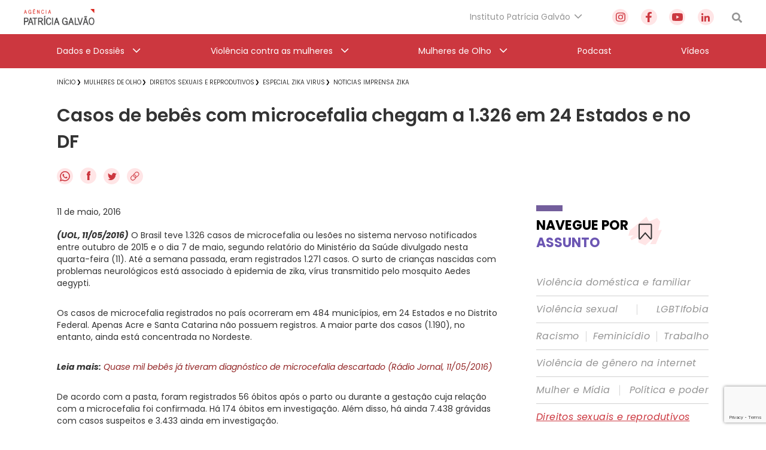

--- FILE ---
content_type: text/html; charset=utf-8
request_url: https://www.google.com/recaptcha/api2/anchor?ar=1&k=6Lc8caAUAAAAABNwSNV9v1kWA3x0SUHSKLrqLvqp&co=aHR0cHM6Ly9hZ2VuY2lhcGF0cmljaWFnYWx2YW8ub3JnLmJyOjQ0Mw..&hl=en&v=PoyoqOPhxBO7pBk68S4YbpHZ&size=invisible&anchor-ms=20000&execute-ms=30000&cb=to6lbgob4lwc
body_size: 48748
content:
<!DOCTYPE HTML><html dir="ltr" lang="en"><head><meta http-equiv="Content-Type" content="text/html; charset=UTF-8">
<meta http-equiv="X-UA-Compatible" content="IE=edge">
<title>reCAPTCHA</title>
<style type="text/css">
/* cyrillic-ext */
@font-face {
  font-family: 'Roboto';
  font-style: normal;
  font-weight: 400;
  font-stretch: 100%;
  src: url(//fonts.gstatic.com/s/roboto/v48/KFO7CnqEu92Fr1ME7kSn66aGLdTylUAMa3GUBHMdazTgWw.woff2) format('woff2');
  unicode-range: U+0460-052F, U+1C80-1C8A, U+20B4, U+2DE0-2DFF, U+A640-A69F, U+FE2E-FE2F;
}
/* cyrillic */
@font-face {
  font-family: 'Roboto';
  font-style: normal;
  font-weight: 400;
  font-stretch: 100%;
  src: url(//fonts.gstatic.com/s/roboto/v48/KFO7CnqEu92Fr1ME7kSn66aGLdTylUAMa3iUBHMdazTgWw.woff2) format('woff2');
  unicode-range: U+0301, U+0400-045F, U+0490-0491, U+04B0-04B1, U+2116;
}
/* greek-ext */
@font-face {
  font-family: 'Roboto';
  font-style: normal;
  font-weight: 400;
  font-stretch: 100%;
  src: url(//fonts.gstatic.com/s/roboto/v48/KFO7CnqEu92Fr1ME7kSn66aGLdTylUAMa3CUBHMdazTgWw.woff2) format('woff2');
  unicode-range: U+1F00-1FFF;
}
/* greek */
@font-face {
  font-family: 'Roboto';
  font-style: normal;
  font-weight: 400;
  font-stretch: 100%;
  src: url(//fonts.gstatic.com/s/roboto/v48/KFO7CnqEu92Fr1ME7kSn66aGLdTylUAMa3-UBHMdazTgWw.woff2) format('woff2');
  unicode-range: U+0370-0377, U+037A-037F, U+0384-038A, U+038C, U+038E-03A1, U+03A3-03FF;
}
/* math */
@font-face {
  font-family: 'Roboto';
  font-style: normal;
  font-weight: 400;
  font-stretch: 100%;
  src: url(//fonts.gstatic.com/s/roboto/v48/KFO7CnqEu92Fr1ME7kSn66aGLdTylUAMawCUBHMdazTgWw.woff2) format('woff2');
  unicode-range: U+0302-0303, U+0305, U+0307-0308, U+0310, U+0312, U+0315, U+031A, U+0326-0327, U+032C, U+032F-0330, U+0332-0333, U+0338, U+033A, U+0346, U+034D, U+0391-03A1, U+03A3-03A9, U+03B1-03C9, U+03D1, U+03D5-03D6, U+03F0-03F1, U+03F4-03F5, U+2016-2017, U+2034-2038, U+203C, U+2040, U+2043, U+2047, U+2050, U+2057, U+205F, U+2070-2071, U+2074-208E, U+2090-209C, U+20D0-20DC, U+20E1, U+20E5-20EF, U+2100-2112, U+2114-2115, U+2117-2121, U+2123-214F, U+2190, U+2192, U+2194-21AE, U+21B0-21E5, U+21F1-21F2, U+21F4-2211, U+2213-2214, U+2216-22FF, U+2308-230B, U+2310, U+2319, U+231C-2321, U+2336-237A, U+237C, U+2395, U+239B-23B7, U+23D0, U+23DC-23E1, U+2474-2475, U+25AF, U+25B3, U+25B7, U+25BD, U+25C1, U+25CA, U+25CC, U+25FB, U+266D-266F, U+27C0-27FF, U+2900-2AFF, U+2B0E-2B11, U+2B30-2B4C, U+2BFE, U+3030, U+FF5B, U+FF5D, U+1D400-1D7FF, U+1EE00-1EEFF;
}
/* symbols */
@font-face {
  font-family: 'Roboto';
  font-style: normal;
  font-weight: 400;
  font-stretch: 100%;
  src: url(//fonts.gstatic.com/s/roboto/v48/KFO7CnqEu92Fr1ME7kSn66aGLdTylUAMaxKUBHMdazTgWw.woff2) format('woff2');
  unicode-range: U+0001-000C, U+000E-001F, U+007F-009F, U+20DD-20E0, U+20E2-20E4, U+2150-218F, U+2190, U+2192, U+2194-2199, U+21AF, U+21E6-21F0, U+21F3, U+2218-2219, U+2299, U+22C4-22C6, U+2300-243F, U+2440-244A, U+2460-24FF, U+25A0-27BF, U+2800-28FF, U+2921-2922, U+2981, U+29BF, U+29EB, U+2B00-2BFF, U+4DC0-4DFF, U+FFF9-FFFB, U+10140-1018E, U+10190-1019C, U+101A0, U+101D0-101FD, U+102E0-102FB, U+10E60-10E7E, U+1D2C0-1D2D3, U+1D2E0-1D37F, U+1F000-1F0FF, U+1F100-1F1AD, U+1F1E6-1F1FF, U+1F30D-1F30F, U+1F315, U+1F31C, U+1F31E, U+1F320-1F32C, U+1F336, U+1F378, U+1F37D, U+1F382, U+1F393-1F39F, U+1F3A7-1F3A8, U+1F3AC-1F3AF, U+1F3C2, U+1F3C4-1F3C6, U+1F3CA-1F3CE, U+1F3D4-1F3E0, U+1F3ED, U+1F3F1-1F3F3, U+1F3F5-1F3F7, U+1F408, U+1F415, U+1F41F, U+1F426, U+1F43F, U+1F441-1F442, U+1F444, U+1F446-1F449, U+1F44C-1F44E, U+1F453, U+1F46A, U+1F47D, U+1F4A3, U+1F4B0, U+1F4B3, U+1F4B9, U+1F4BB, U+1F4BF, U+1F4C8-1F4CB, U+1F4D6, U+1F4DA, U+1F4DF, U+1F4E3-1F4E6, U+1F4EA-1F4ED, U+1F4F7, U+1F4F9-1F4FB, U+1F4FD-1F4FE, U+1F503, U+1F507-1F50B, U+1F50D, U+1F512-1F513, U+1F53E-1F54A, U+1F54F-1F5FA, U+1F610, U+1F650-1F67F, U+1F687, U+1F68D, U+1F691, U+1F694, U+1F698, U+1F6AD, U+1F6B2, U+1F6B9-1F6BA, U+1F6BC, U+1F6C6-1F6CF, U+1F6D3-1F6D7, U+1F6E0-1F6EA, U+1F6F0-1F6F3, U+1F6F7-1F6FC, U+1F700-1F7FF, U+1F800-1F80B, U+1F810-1F847, U+1F850-1F859, U+1F860-1F887, U+1F890-1F8AD, U+1F8B0-1F8BB, U+1F8C0-1F8C1, U+1F900-1F90B, U+1F93B, U+1F946, U+1F984, U+1F996, U+1F9E9, U+1FA00-1FA6F, U+1FA70-1FA7C, U+1FA80-1FA89, U+1FA8F-1FAC6, U+1FACE-1FADC, U+1FADF-1FAE9, U+1FAF0-1FAF8, U+1FB00-1FBFF;
}
/* vietnamese */
@font-face {
  font-family: 'Roboto';
  font-style: normal;
  font-weight: 400;
  font-stretch: 100%;
  src: url(//fonts.gstatic.com/s/roboto/v48/KFO7CnqEu92Fr1ME7kSn66aGLdTylUAMa3OUBHMdazTgWw.woff2) format('woff2');
  unicode-range: U+0102-0103, U+0110-0111, U+0128-0129, U+0168-0169, U+01A0-01A1, U+01AF-01B0, U+0300-0301, U+0303-0304, U+0308-0309, U+0323, U+0329, U+1EA0-1EF9, U+20AB;
}
/* latin-ext */
@font-face {
  font-family: 'Roboto';
  font-style: normal;
  font-weight: 400;
  font-stretch: 100%;
  src: url(//fonts.gstatic.com/s/roboto/v48/KFO7CnqEu92Fr1ME7kSn66aGLdTylUAMa3KUBHMdazTgWw.woff2) format('woff2');
  unicode-range: U+0100-02BA, U+02BD-02C5, U+02C7-02CC, U+02CE-02D7, U+02DD-02FF, U+0304, U+0308, U+0329, U+1D00-1DBF, U+1E00-1E9F, U+1EF2-1EFF, U+2020, U+20A0-20AB, U+20AD-20C0, U+2113, U+2C60-2C7F, U+A720-A7FF;
}
/* latin */
@font-face {
  font-family: 'Roboto';
  font-style: normal;
  font-weight: 400;
  font-stretch: 100%;
  src: url(//fonts.gstatic.com/s/roboto/v48/KFO7CnqEu92Fr1ME7kSn66aGLdTylUAMa3yUBHMdazQ.woff2) format('woff2');
  unicode-range: U+0000-00FF, U+0131, U+0152-0153, U+02BB-02BC, U+02C6, U+02DA, U+02DC, U+0304, U+0308, U+0329, U+2000-206F, U+20AC, U+2122, U+2191, U+2193, U+2212, U+2215, U+FEFF, U+FFFD;
}
/* cyrillic-ext */
@font-face {
  font-family: 'Roboto';
  font-style: normal;
  font-weight: 500;
  font-stretch: 100%;
  src: url(//fonts.gstatic.com/s/roboto/v48/KFO7CnqEu92Fr1ME7kSn66aGLdTylUAMa3GUBHMdazTgWw.woff2) format('woff2');
  unicode-range: U+0460-052F, U+1C80-1C8A, U+20B4, U+2DE0-2DFF, U+A640-A69F, U+FE2E-FE2F;
}
/* cyrillic */
@font-face {
  font-family: 'Roboto';
  font-style: normal;
  font-weight: 500;
  font-stretch: 100%;
  src: url(//fonts.gstatic.com/s/roboto/v48/KFO7CnqEu92Fr1ME7kSn66aGLdTylUAMa3iUBHMdazTgWw.woff2) format('woff2');
  unicode-range: U+0301, U+0400-045F, U+0490-0491, U+04B0-04B1, U+2116;
}
/* greek-ext */
@font-face {
  font-family: 'Roboto';
  font-style: normal;
  font-weight: 500;
  font-stretch: 100%;
  src: url(//fonts.gstatic.com/s/roboto/v48/KFO7CnqEu92Fr1ME7kSn66aGLdTylUAMa3CUBHMdazTgWw.woff2) format('woff2');
  unicode-range: U+1F00-1FFF;
}
/* greek */
@font-face {
  font-family: 'Roboto';
  font-style: normal;
  font-weight: 500;
  font-stretch: 100%;
  src: url(//fonts.gstatic.com/s/roboto/v48/KFO7CnqEu92Fr1ME7kSn66aGLdTylUAMa3-UBHMdazTgWw.woff2) format('woff2');
  unicode-range: U+0370-0377, U+037A-037F, U+0384-038A, U+038C, U+038E-03A1, U+03A3-03FF;
}
/* math */
@font-face {
  font-family: 'Roboto';
  font-style: normal;
  font-weight: 500;
  font-stretch: 100%;
  src: url(//fonts.gstatic.com/s/roboto/v48/KFO7CnqEu92Fr1ME7kSn66aGLdTylUAMawCUBHMdazTgWw.woff2) format('woff2');
  unicode-range: U+0302-0303, U+0305, U+0307-0308, U+0310, U+0312, U+0315, U+031A, U+0326-0327, U+032C, U+032F-0330, U+0332-0333, U+0338, U+033A, U+0346, U+034D, U+0391-03A1, U+03A3-03A9, U+03B1-03C9, U+03D1, U+03D5-03D6, U+03F0-03F1, U+03F4-03F5, U+2016-2017, U+2034-2038, U+203C, U+2040, U+2043, U+2047, U+2050, U+2057, U+205F, U+2070-2071, U+2074-208E, U+2090-209C, U+20D0-20DC, U+20E1, U+20E5-20EF, U+2100-2112, U+2114-2115, U+2117-2121, U+2123-214F, U+2190, U+2192, U+2194-21AE, U+21B0-21E5, U+21F1-21F2, U+21F4-2211, U+2213-2214, U+2216-22FF, U+2308-230B, U+2310, U+2319, U+231C-2321, U+2336-237A, U+237C, U+2395, U+239B-23B7, U+23D0, U+23DC-23E1, U+2474-2475, U+25AF, U+25B3, U+25B7, U+25BD, U+25C1, U+25CA, U+25CC, U+25FB, U+266D-266F, U+27C0-27FF, U+2900-2AFF, U+2B0E-2B11, U+2B30-2B4C, U+2BFE, U+3030, U+FF5B, U+FF5D, U+1D400-1D7FF, U+1EE00-1EEFF;
}
/* symbols */
@font-face {
  font-family: 'Roboto';
  font-style: normal;
  font-weight: 500;
  font-stretch: 100%;
  src: url(//fonts.gstatic.com/s/roboto/v48/KFO7CnqEu92Fr1ME7kSn66aGLdTylUAMaxKUBHMdazTgWw.woff2) format('woff2');
  unicode-range: U+0001-000C, U+000E-001F, U+007F-009F, U+20DD-20E0, U+20E2-20E4, U+2150-218F, U+2190, U+2192, U+2194-2199, U+21AF, U+21E6-21F0, U+21F3, U+2218-2219, U+2299, U+22C4-22C6, U+2300-243F, U+2440-244A, U+2460-24FF, U+25A0-27BF, U+2800-28FF, U+2921-2922, U+2981, U+29BF, U+29EB, U+2B00-2BFF, U+4DC0-4DFF, U+FFF9-FFFB, U+10140-1018E, U+10190-1019C, U+101A0, U+101D0-101FD, U+102E0-102FB, U+10E60-10E7E, U+1D2C0-1D2D3, U+1D2E0-1D37F, U+1F000-1F0FF, U+1F100-1F1AD, U+1F1E6-1F1FF, U+1F30D-1F30F, U+1F315, U+1F31C, U+1F31E, U+1F320-1F32C, U+1F336, U+1F378, U+1F37D, U+1F382, U+1F393-1F39F, U+1F3A7-1F3A8, U+1F3AC-1F3AF, U+1F3C2, U+1F3C4-1F3C6, U+1F3CA-1F3CE, U+1F3D4-1F3E0, U+1F3ED, U+1F3F1-1F3F3, U+1F3F5-1F3F7, U+1F408, U+1F415, U+1F41F, U+1F426, U+1F43F, U+1F441-1F442, U+1F444, U+1F446-1F449, U+1F44C-1F44E, U+1F453, U+1F46A, U+1F47D, U+1F4A3, U+1F4B0, U+1F4B3, U+1F4B9, U+1F4BB, U+1F4BF, U+1F4C8-1F4CB, U+1F4D6, U+1F4DA, U+1F4DF, U+1F4E3-1F4E6, U+1F4EA-1F4ED, U+1F4F7, U+1F4F9-1F4FB, U+1F4FD-1F4FE, U+1F503, U+1F507-1F50B, U+1F50D, U+1F512-1F513, U+1F53E-1F54A, U+1F54F-1F5FA, U+1F610, U+1F650-1F67F, U+1F687, U+1F68D, U+1F691, U+1F694, U+1F698, U+1F6AD, U+1F6B2, U+1F6B9-1F6BA, U+1F6BC, U+1F6C6-1F6CF, U+1F6D3-1F6D7, U+1F6E0-1F6EA, U+1F6F0-1F6F3, U+1F6F7-1F6FC, U+1F700-1F7FF, U+1F800-1F80B, U+1F810-1F847, U+1F850-1F859, U+1F860-1F887, U+1F890-1F8AD, U+1F8B0-1F8BB, U+1F8C0-1F8C1, U+1F900-1F90B, U+1F93B, U+1F946, U+1F984, U+1F996, U+1F9E9, U+1FA00-1FA6F, U+1FA70-1FA7C, U+1FA80-1FA89, U+1FA8F-1FAC6, U+1FACE-1FADC, U+1FADF-1FAE9, U+1FAF0-1FAF8, U+1FB00-1FBFF;
}
/* vietnamese */
@font-face {
  font-family: 'Roboto';
  font-style: normal;
  font-weight: 500;
  font-stretch: 100%;
  src: url(//fonts.gstatic.com/s/roboto/v48/KFO7CnqEu92Fr1ME7kSn66aGLdTylUAMa3OUBHMdazTgWw.woff2) format('woff2');
  unicode-range: U+0102-0103, U+0110-0111, U+0128-0129, U+0168-0169, U+01A0-01A1, U+01AF-01B0, U+0300-0301, U+0303-0304, U+0308-0309, U+0323, U+0329, U+1EA0-1EF9, U+20AB;
}
/* latin-ext */
@font-face {
  font-family: 'Roboto';
  font-style: normal;
  font-weight: 500;
  font-stretch: 100%;
  src: url(//fonts.gstatic.com/s/roboto/v48/KFO7CnqEu92Fr1ME7kSn66aGLdTylUAMa3KUBHMdazTgWw.woff2) format('woff2');
  unicode-range: U+0100-02BA, U+02BD-02C5, U+02C7-02CC, U+02CE-02D7, U+02DD-02FF, U+0304, U+0308, U+0329, U+1D00-1DBF, U+1E00-1E9F, U+1EF2-1EFF, U+2020, U+20A0-20AB, U+20AD-20C0, U+2113, U+2C60-2C7F, U+A720-A7FF;
}
/* latin */
@font-face {
  font-family: 'Roboto';
  font-style: normal;
  font-weight: 500;
  font-stretch: 100%;
  src: url(//fonts.gstatic.com/s/roboto/v48/KFO7CnqEu92Fr1ME7kSn66aGLdTylUAMa3yUBHMdazQ.woff2) format('woff2');
  unicode-range: U+0000-00FF, U+0131, U+0152-0153, U+02BB-02BC, U+02C6, U+02DA, U+02DC, U+0304, U+0308, U+0329, U+2000-206F, U+20AC, U+2122, U+2191, U+2193, U+2212, U+2215, U+FEFF, U+FFFD;
}
/* cyrillic-ext */
@font-face {
  font-family: 'Roboto';
  font-style: normal;
  font-weight: 900;
  font-stretch: 100%;
  src: url(//fonts.gstatic.com/s/roboto/v48/KFO7CnqEu92Fr1ME7kSn66aGLdTylUAMa3GUBHMdazTgWw.woff2) format('woff2');
  unicode-range: U+0460-052F, U+1C80-1C8A, U+20B4, U+2DE0-2DFF, U+A640-A69F, U+FE2E-FE2F;
}
/* cyrillic */
@font-face {
  font-family: 'Roboto';
  font-style: normal;
  font-weight: 900;
  font-stretch: 100%;
  src: url(//fonts.gstatic.com/s/roboto/v48/KFO7CnqEu92Fr1ME7kSn66aGLdTylUAMa3iUBHMdazTgWw.woff2) format('woff2');
  unicode-range: U+0301, U+0400-045F, U+0490-0491, U+04B0-04B1, U+2116;
}
/* greek-ext */
@font-face {
  font-family: 'Roboto';
  font-style: normal;
  font-weight: 900;
  font-stretch: 100%;
  src: url(//fonts.gstatic.com/s/roboto/v48/KFO7CnqEu92Fr1ME7kSn66aGLdTylUAMa3CUBHMdazTgWw.woff2) format('woff2');
  unicode-range: U+1F00-1FFF;
}
/* greek */
@font-face {
  font-family: 'Roboto';
  font-style: normal;
  font-weight: 900;
  font-stretch: 100%;
  src: url(//fonts.gstatic.com/s/roboto/v48/KFO7CnqEu92Fr1ME7kSn66aGLdTylUAMa3-UBHMdazTgWw.woff2) format('woff2');
  unicode-range: U+0370-0377, U+037A-037F, U+0384-038A, U+038C, U+038E-03A1, U+03A3-03FF;
}
/* math */
@font-face {
  font-family: 'Roboto';
  font-style: normal;
  font-weight: 900;
  font-stretch: 100%;
  src: url(//fonts.gstatic.com/s/roboto/v48/KFO7CnqEu92Fr1ME7kSn66aGLdTylUAMawCUBHMdazTgWw.woff2) format('woff2');
  unicode-range: U+0302-0303, U+0305, U+0307-0308, U+0310, U+0312, U+0315, U+031A, U+0326-0327, U+032C, U+032F-0330, U+0332-0333, U+0338, U+033A, U+0346, U+034D, U+0391-03A1, U+03A3-03A9, U+03B1-03C9, U+03D1, U+03D5-03D6, U+03F0-03F1, U+03F4-03F5, U+2016-2017, U+2034-2038, U+203C, U+2040, U+2043, U+2047, U+2050, U+2057, U+205F, U+2070-2071, U+2074-208E, U+2090-209C, U+20D0-20DC, U+20E1, U+20E5-20EF, U+2100-2112, U+2114-2115, U+2117-2121, U+2123-214F, U+2190, U+2192, U+2194-21AE, U+21B0-21E5, U+21F1-21F2, U+21F4-2211, U+2213-2214, U+2216-22FF, U+2308-230B, U+2310, U+2319, U+231C-2321, U+2336-237A, U+237C, U+2395, U+239B-23B7, U+23D0, U+23DC-23E1, U+2474-2475, U+25AF, U+25B3, U+25B7, U+25BD, U+25C1, U+25CA, U+25CC, U+25FB, U+266D-266F, U+27C0-27FF, U+2900-2AFF, U+2B0E-2B11, U+2B30-2B4C, U+2BFE, U+3030, U+FF5B, U+FF5D, U+1D400-1D7FF, U+1EE00-1EEFF;
}
/* symbols */
@font-face {
  font-family: 'Roboto';
  font-style: normal;
  font-weight: 900;
  font-stretch: 100%;
  src: url(//fonts.gstatic.com/s/roboto/v48/KFO7CnqEu92Fr1ME7kSn66aGLdTylUAMaxKUBHMdazTgWw.woff2) format('woff2');
  unicode-range: U+0001-000C, U+000E-001F, U+007F-009F, U+20DD-20E0, U+20E2-20E4, U+2150-218F, U+2190, U+2192, U+2194-2199, U+21AF, U+21E6-21F0, U+21F3, U+2218-2219, U+2299, U+22C4-22C6, U+2300-243F, U+2440-244A, U+2460-24FF, U+25A0-27BF, U+2800-28FF, U+2921-2922, U+2981, U+29BF, U+29EB, U+2B00-2BFF, U+4DC0-4DFF, U+FFF9-FFFB, U+10140-1018E, U+10190-1019C, U+101A0, U+101D0-101FD, U+102E0-102FB, U+10E60-10E7E, U+1D2C0-1D2D3, U+1D2E0-1D37F, U+1F000-1F0FF, U+1F100-1F1AD, U+1F1E6-1F1FF, U+1F30D-1F30F, U+1F315, U+1F31C, U+1F31E, U+1F320-1F32C, U+1F336, U+1F378, U+1F37D, U+1F382, U+1F393-1F39F, U+1F3A7-1F3A8, U+1F3AC-1F3AF, U+1F3C2, U+1F3C4-1F3C6, U+1F3CA-1F3CE, U+1F3D4-1F3E0, U+1F3ED, U+1F3F1-1F3F3, U+1F3F5-1F3F7, U+1F408, U+1F415, U+1F41F, U+1F426, U+1F43F, U+1F441-1F442, U+1F444, U+1F446-1F449, U+1F44C-1F44E, U+1F453, U+1F46A, U+1F47D, U+1F4A3, U+1F4B0, U+1F4B3, U+1F4B9, U+1F4BB, U+1F4BF, U+1F4C8-1F4CB, U+1F4D6, U+1F4DA, U+1F4DF, U+1F4E3-1F4E6, U+1F4EA-1F4ED, U+1F4F7, U+1F4F9-1F4FB, U+1F4FD-1F4FE, U+1F503, U+1F507-1F50B, U+1F50D, U+1F512-1F513, U+1F53E-1F54A, U+1F54F-1F5FA, U+1F610, U+1F650-1F67F, U+1F687, U+1F68D, U+1F691, U+1F694, U+1F698, U+1F6AD, U+1F6B2, U+1F6B9-1F6BA, U+1F6BC, U+1F6C6-1F6CF, U+1F6D3-1F6D7, U+1F6E0-1F6EA, U+1F6F0-1F6F3, U+1F6F7-1F6FC, U+1F700-1F7FF, U+1F800-1F80B, U+1F810-1F847, U+1F850-1F859, U+1F860-1F887, U+1F890-1F8AD, U+1F8B0-1F8BB, U+1F8C0-1F8C1, U+1F900-1F90B, U+1F93B, U+1F946, U+1F984, U+1F996, U+1F9E9, U+1FA00-1FA6F, U+1FA70-1FA7C, U+1FA80-1FA89, U+1FA8F-1FAC6, U+1FACE-1FADC, U+1FADF-1FAE9, U+1FAF0-1FAF8, U+1FB00-1FBFF;
}
/* vietnamese */
@font-face {
  font-family: 'Roboto';
  font-style: normal;
  font-weight: 900;
  font-stretch: 100%;
  src: url(//fonts.gstatic.com/s/roboto/v48/KFO7CnqEu92Fr1ME7kSn66aGLdTylUAMa3OUBHMdazTgWw.woff2) format('woff2');
  unicode-range: U+0102-0103, U+0110-0111, U+0128-0129, U+0168-0169, U+01A0-01A1, U+01AF-01B0, U+0300-0301, U+0303-0304, U+0308-0309, U+0323, U+0329, U+1EA0-1EF9, U+20AB;
}
/* latin-ext */
@font-face {
  font-family: 'Roboto';
  font-style: normal;
  font-weight: 900;
  font-stretch: 100%;
  src: url(//fonts.gstatic.com/s/roboto/v48/KFO7CnqEu92Fr1ME7kSn66aGLdTylUAMa3KUBHMdazTgWw.woff2) format('woff2');
  unicode-range: U+0100-02BA, U+02BD-02C5, U+02C7-02CC, U+02CE-02D7, U+02DD-02FF, U+0304, U+0308, U+0329, U+1D00-1DBF, U+1E00-1E9F, U+1EF2-1EFF, U+2020, U+20A0-20AB, U+20AD-20C0, U+2113, U+2C60-2C7F, U+A720-A7FF;
}
/* latin */
@font-face {
  font-family: 'Roboto';
  font-style: normal;
  font-weight: 900;
  font-stretch: 100%;
  src: url(//fonts.gstatic.com/s/roboto/v48/KFO7CnqEu92Fr1ME7kSn66aGLdTylUAMa3yUBHMdazQ.woff2) format('woff2');
  unicode-range: U+0000-00FF, U+0131, U+0152-0153, U+02BB-02BC, U+02C6, U+02DA, U+02DC, U+0304, U+0308, U+0329, U+2000-206F, U+20AC, U+2122, U+2191, U+2193, U+2212, U+2215, U+FEFF, U+FFFD;
}

</style>
<link rel="stylesheet" type="text/css" href="https://www.gstatic.com/recaptcha/releases/PoyoqOPhxBO7pBk68S4YbpHZ/styles__ltr.css">
<script nonce="dMatIp92YBTNxx5IeNwRqw" type="text/javascript">window['__recaptcha_api'] = 'https://www.google.com/recaptcha/api2/';</script>
<script type="text/javascript" src="https://www.gstatic.com/recaptcha/releases/PoyoqOPhxBO7pBk68S4YbpHZ/recaptcha__en.js" nonce="dMatIp92YBTNxx5IeNwRqw">
      
    </script></head>
<body><div id="rc-anchor-alert" class="rc-anchor-alert"></div>
<input type="hidden" id="recaptcha-token" value="[base64]">
<script type="text/javascript" nonce="dMatIp92YBTNxx5IeNwRqw">
      recaptcha.anchor.Main.init("[\x22ainput\x22,[\x22bgdata\x22,\x22\x22,\[base64]/[base64]/[base64]/[base64]/cjw8ejpyPj4+eil9Y2F0Y2gobCl7dGhyb3cgbDt9fSxIPWZ1bmN0aW9uKHcsdCx6KXtpZih3PT0xOTR8fHc9PTIwOCl0LnZbd10/dC52W3ddLmNvbmNhdCh6KTp0LnZbd109b2Yoeix0KTtlbHNle2lmKHQuYkImJnchPTMxNylyZXR1cm47dz09NjZ8fHc9PTEyMnx8dz09NDcwfHx3PT00NHx8dz09NDE2fHx3PT0zOTd8fHc9PTQyMXx8dz09Njh8fHc9PTcwfHx3PT0xODQ/[base64]/[base64]/[base64]/bmV3IGRbVl0oSlswXSk6cD09Mj9uZXcgZFtWXShKWzBdLEpbMV0pOnA9PTM/bmV3IGRbVl0oSlswXSxKWzFdLEpbMl0pOnA9PTQ/[base64]/[base64]/[base64]/[base64]\x22,\[base64]\\u003d\x22,\x22wpBNCT4eBMOWwoB/CRXCjwjDg1EZw6xAQzzCr8OHPEDDm8KRYlTCjMKqwpNkL2ZPZzgPHRXCiMO6w77Ctn3CiMOJRsO+wqIkwpcQQ8OPwo5GwoDChsKIIcKFw4pDwo9cf8KpG8O6w6wkFcKaO8Ozwp9/wq0nbz9+Vng2acKAwobDrzDCpUQuEWvDtcK7worDhsOVwqDDg8KCHyM5w4EGPcOABk3Du8KBw49vw4PCp8OpLcOfwpHCpHcfwqXCp8Okw6d5KDVrwpTDr8KPaRhtclDDjMOCwq7DpwhxCMKbwq/DqcOXwqbCtcKKFCzDq2jDi8ONDMO8w4BIb0UbfwXDq3tFwq/Dm1B+bMOjwq7CrcOOXiglwrIowovDkTrDqFIHwo8ZfcOWMB9Yw6TDilDCoh1cc2zCtwxhacKWLMOXwpPDsVMcwpZOWcOrw5XDjcKjC8KRw4rDhsKpw4FVw6EtQcK6wr/DtsK+GRlpXMOVcMOIG8O9wqZ4fGdBwpkFw4cofi0oLyTDkG95AcKIam8JTEM/w55nJcKJw47Cp8O6NBctw6lXKsKuMMOAwr8GUkHCkE4nYcK7cgnDq8OcJ8O3wpBVA8KQw53Dih40w68Lw5licsKAGw7CmsOKJcKjwqHDvcOtwowkSUPCnk3DvjorwoIDw4PCocK8a2DDvcO3P2/DpMOHSsKVcz3CnjZfw49FwrzCmCAgL8O8LhclwosdZMK7wqnDkk3CtnjDrC7CpMOmwonDg8K4YcOFf2Y4w4BCS2Z7QsO1WkvCrsK2CMKzw4AmGTnDnTcPX1DDu8K2w7Yud8KTVSFww780wpc2wq52w7LCm3bCpcKgHzkgZ8OiasOod8K/X1ZZwobDtV4Bw6wUWATCs8OdwqU3fVtvw5cqwqnCksKmH8KaHCEQbWPCk8KrS8OlYsOhcGkLIWTDtcK1asOvw4TDngrDrmNRdV7DrjIgc2w+w6rDkyfDhSHDl0XCisOpwr/DiMOkJMOuPcOywqtQX39zVsKGw5zCmMK0UMOzIEJkJsOtw7VZw7zDkmJewo7DvsOEwqQgwohuw4fCvhLDklzDt07CrcKhRcKFVApAwrTDt2bDvDAQSkvCsSLCtcOswp3DvcODT1liwpzDicK4VVPCmsOGw6dLw59/QcK5IcOaJcK2woVra8Okw7x8w7XDnEtcJixkMMOLw5tKOsOuWzYoJUArcMK/ccOzwo0cw6MowrBvZ8OyDMK0J8Oic1HCuCNhw6JYw5vCusKQVxpzXMK/[base64]/wrNCT8K9JMOWdsOxwpjDqXVGw5bCkMO3w4QZw7XDv8Ouw6TCtXXCnsO/w4QUFRrDoMOSX0lJJ8K8w6kDwqQ3GQJqwpsUwo1NexHDmEkpCsKlI8ODAsKswqkhw7g0w4TDnGx+ZWjDsXUPw7ddUQ1NHMKqw4TDiS8xSlnCl3HDr8KME8Olw7nDoMOwZxYQPDx6fw/[base64]/CsFzCq8KBw7PDr2jCgDrCsk4tQ8OsMWMmB3zClHxScVZfwpDCl8OnU0Rue2TCnMKZwoF0MgIUBSXCvMOFw57DsMOtw6DDsxHDtMKfwprCsHx6w5vDmcO4wqfDtcKWdl/Cm8K/w5t8wrwNw4XDp8Kmw691w7VjEAxGCMONQC/[base64]/CtDTCrsKheXksQ0nDtGE2OMKhJyFTVsKHPcKEUmc/HzM8WcKbw6gGw4Arw67DvcKyY8OewoEvwp/CvVRLw6FMf8KGwqAnS2sxw4kuZMOjw6RzI8KIwqfDm8OJw6cNwosjwph3W0tHE8OHwpQQJcKswqfDosK8w45XC8KbJzhWwot5fMKRw4/DgBYswp/DsGotwrs4wr3DqMOjw6TCrcKvw6fDt1Z3wqPDsD0qDyfCmcKow4EbE1sqKGnClgfDpGxiwrhLwpzDiXEBw4DCoz/[base64]/wrlmNkINw4ljfsOLwoJ+w5k8AmUSw4AHJgPCosOfZC0LwqvDlhTDkMKkwq7CjcK3wojDpcKuQcKEWcKRw60lKgBGLiDCisOJbMOPBcKHNsK0wr/DtDHCqAbCl3xyb2hyOsKrBQXDsDzDoH3CgsOdJMOxL8O/wpgQU0zDkMOnw4LDq8KqW8KwwqR+w5XDnFvClx8BPnpnwqbDjMO+w73CncKewqs7w5llScKWH2nCocK1w6EUwqPCoXLCi3Ivw5fDkVZYJcKlw7rCiWl1wrUpH8KWw5dXAi1YQQUEQMKZYHMeFsOzwrggUXJvw6sKwqnDosKKasO1w6jDhyXDm8KXPMK/wrRRSMKlw4RZwrEifsOLRMO7QVnCikPDuHjDjsK1SMOQwppYQsOww4s8V8OsLcO+HgHDtsO/XCXCry3Dv8K8XCjCnilbwqoYwr/Cg8OSPl3Cp8KDw5ogw4nCnH3DtSPCgcKqejw8SsKJY8KxwrTDvsKqXcOofylpGgYjwpPCqCjCocOVwrnCqcOZb8K5FSTCrwBjwrjDq8KcwqHDqsKJRj/DgwJqwonCrcKywr0rWhTCthcAw6NTwpDDtHtFPcOTTAnDuMKXwpcgKFRxSMOXwr4aw43ChcO3w6chw5vDqQYpw6chO8KoacOyw4oTw7DDs8KHw5vCsGR9ehXDolQuOMOQw4vCvlUrdsK/[base64]/CoHvCisKdw6l3wrvCtGzDq8ORw60PQMOuVUTDm8KWw6xbIsKcHcO4woNGw7YHCsODw5Y3w5wOUCHCryYgwqB1d2fCjBBwZyPCgRjClRYIwpQmw7/DnF5JV8O0WsOjOBnCv8OiwovCr0s7wqzDhsOkHsOTd8KHQHc/wofDk8KuEcKVw4MFwoFgw6LDiyPDu1YvWAIpS8OtwqBPH8OCw6HCjMKkw4IScANRwpDDkgPCs8KYTm1lHhPCoTTDlyUgYVxuw6LDt20BR8KNR8K5eTDCpcOpw57DujzDncOdDmjDgMKHwqNkw7YxTSdOcAfDssKxO8OGbn1XS8KgwrhFwpHCpR/Dp0ksw4/CmcORAsOsS3PDl2tYw5dFwq7DrMKQUU7ChWQkL8O9wrHCqcO+B8KrwrTCvV/Di08TCsKKMBF7ZMONaMKQwoBYwo0DwqPCjcKEw5nCkm8+w6DCn1V9bMODwr4kI8O8IlwLesOGw5TClsOhwojDpnPCn8Kowo/Dtl/Dp0vDpR7DksKtG0rDvRLCrAzDsxZ6wr1pwqxZwr/Dix4SwqvCuWV9w57DlzbDlGXCtBTCp8Kcw68Tw4TDrsKPUDDDsGvDkzNHDHTDhMOZwrPChsOSMsKvw5IVwrzDqTB0w5/Cl19/QMKIw6HCrMO5GMKWwr4owp/DtsOLWMKEwovCjhrCtcO8G3BjMStwwp3DtgfCnMOtwo1+w4jDl8KDwpPCpcOrw5MrI30nwoo5wq1TNwQLH8KzLErCviZZTcKCw7gUw6pTwrTCuADCkMOmPkTCg8KtwpVOw54CWsOYwqbCoXhdF8K4w7NEZmXCr1V+w7vCpmDDl8K/C8OUKMKqBcKdw5gewqTDpsO2JsO3w5LCucOBRyZqwphiwovDv8Ozc8OqwrtfwpPDtMKOwpseBlnDlsKJJMKvOsKvN0Fzw7wofmsrw6nDqsK1wpg6Y8K+HMKMdcKtwpXDkU/Cv2BTw53DhMOyw77DlwfCp28fw6UPQWrCgzBxSsOhw7tXw7nDt8KoZRUcF8KXOMOKwq/DtsKGw6XCl8OPOCbDm8OvRMKww6vDsRTCkMKhHRQKwoEWwoHDvMKiw7gfBsKzbFzDvMK7w5XCr0DDjMOKKsOIwo1DbTU1DyZQDzJVwpbDm8KrG3o5w6PDhRwrwrZKaMKDw6jCjsOdw4vCn2A6WT9LWiFQCkhuw7/DkA4THsKVw7Mgw5jDgB1SecOaE8KVd8KXwoHCpsOFRU9HSEPDv0YtDsO/[base64]/DksOzRQ9aOMOBw5HCnmUAwoXDiMOewp3ClH8jCMOxYU81Si8/w68hVVAAYsKAw4ESM1dgSELDhMKiw7/Cj8K9w6V8disGwo/DlgrCmBXDocO/[base64]/CkMOjwqpfGsK/NW4VasONworCocOoSsOkw7YfCcOLw5MDfG3DlEbDkcK7wrRJQ8KKw4dxDBx9woY/ScO8NsOpw6cBUsOrKBIpw4zCpcK4woYpw4rDq8OtW1TCg37DqloTC8OVw4ILwozDqnMhSGI6CGciwpgdF0ZOC8KnOUs2S2XCrMKdEcKOwpLDsMOmw4rDnCkgKcOMwr7DgAliF8OUw51APULCixpYOksSw5XDmcO1w43DtVbDryFhDsKHRFJAw5/DtHRZw7HDilrCl1pywr7DsC4OXgXCpkVWwqDCl1fCr8Kfw5s6esKQw5RdGQ7DjwfDiHl3LcK0w5USe8OdGQocOjAlKQ7DkzFdOsO7TsOswoU2dXECwp5hwpfCtyIHA8OGSMO3TwvDiHJ9VsKbwojDh8OONsKOwopgw67DtgZKO1Q8CcO/FWfClMOaw74uP8OcwoU8CXg5w7zDhsOHwqbDrcKoL8Kpw7gFesKqwoXDiDbCj8KBI8Kew68Lw4XClT4pSTTCk8OfNGVoA8OsXiAIPBTDoB3Dt8OvwoDDswoLFQUbDxrCkcOYUMKGXhEqwrkCCMOBw7ZyJMOMHMK+w4dsR3FnwpbCg8OESG/Cq8KTwoxLwpfDv8Kxw7LCoE3DgsORwr0cA8K8Qm/CrMOlw57DrRd/[base64]/IVPCpzxGwpQgeEwJQ8KqVUZyKnPCkXdBb1Z+bGB5Qlg5bErDmyZWecKxw40JwrfCqcKvU8OPw5xBwrt0eXfDjcOZwplzRhTCvmg0wr7Do8KuUMOPwqhwV8K5wovDgcKxw47DoQ/Dh8KAw6wJMzTDoMK2N8KBP8K+PlYWYEARLSnDucKEw7PCoU3Dj8O2wogwe8OnwokbSMOxDsKdE8OMLk/DkxHDp8K1UEfDlMKuA0AUfMKaBC4eRcOoFw3DsMKXw7JNw5jCosKRw6YBw616w5LDrHfClT/DtsK9MMKqKQLChsKOVXXCncKZE8Oow6URw7xUd0E9w4pyIArCp8Kbw5fCp3MYwrZETsOIIMOMFcKgwpAJKmF9w7fDs8KPK8KGw5PCl8OpYEsIQcKNw4DDrcKMw7nClcKmFhnCjsOZw67CpmDDui/DmBAVTH7DncO9w5MfAMK5wqF6GcOnWsOKwrM4U2XCogXCiEfDhmfDlsO+GgnDhFgZw7/[base64]/DmE3DkCEtPcKKS8O4aHQpwrHDvjRJIMKUw4M9wpoQwqN7woMHw7/[base64]/Du38nE8Khw7LDnMKqCyTDhERhw5/[base64]/DicKUAFRkw7w1w55Dw7lUwpNbQ8KmAcOEw6s1wrEPV8KBccOjwrcxw6PDm09Fwo51wqnDhcO+w5DCvhdpw6DCq8OkPsOYw5/DusOPwrcdFxIRIcKISsOxdFAWwqAdHcOIwpbDsBcRBADCl8KWwrVcNsKmUnXDssOQOFx0wr5Xw5/DjWzCpnVPLzLCiMKIE8KowqNCUjJ2PBAAOcO3w79VOsKAFsKmRD1cw5HDlMKLwptcPGbCvQnCpMO2ay9HHcK4OR/DnFnCnWArRD8Zwq3DtMKNwp/DgCDDssKww5EYP8K/[base64]/DhFXCgnbDjGArM8KWw6kiwq4QwpBvYsOyBMOuwr/Cl8Ksfi/DjwLDjcOFwr7DtVrCv8O+wqpjwodnwq8HwqlGXsOffV3DlcOqfXUKd8KRw6AFen8Rwpwow7PDlkd7WcOrwqIrw7V6FMOPe8KLwoDDhMKXZmfCmhPCnlrDuMOpI8K1wr8CEDnCnx/CmMKIwoHCksKDwrvDrFrCn8KRwpvDp8OJw7XChcOuJcOUI1YKaxjCu8OiwpjDkTJScipwIMODLTYzwp/[base64]/[base64]/Cp3/CvW7CscKsw6rDoMOFKyTCkCfDsn4vwo8ow5oeBDAew7PDrsKlOyxvYMOEwrdpLld7w4Z3H2/Dql58csOmwqMnwpNgIcOEVsK9QxMvw5DCjghNEz87QcOewrkTacOOwo/[base64]/Ci8OPezY0w7vDlnrDg0zDrWcywrhswpsMw7BfwrTCqUDCnHDDvFV6wqYlw7oRwpLDosKZwovDgMOcPEzCvsO7Xy5cw4sIwpU9w5F7w6sRa0pbw5PDlcOUw6PClsOAw4NjclNtwo5ZZHTCsMOnwo/CssKMwroBw44WAHZ6LnQvS3YKw6VSw43DmsKXwrbCplXDpMKUwrPChmNrw6o0w6tzw5PDkD3DmsKEw7jCpMOlw6HCsTMKTMKndsKiw5xVW8OjwrvDl8KSP8OgUsKbwr/[base64]/DvADDg8OKEsOGA8K5w5EoI2VFw4lhwqsxaRrCp3zCswrCjSnCvAjDvcK9IsOqwogjwojDgB3DuMKewrcuwpTDjsOvU3dyMMOZbMKhwqoAwqI7w64lK2HDjhHDisOiWhrCrcOcQ04Mw5VRa8KPw4ICw7xHJ2U4w4bDoRDDnyHDk8OgBMOTKTrDnipmeMOdwr/DisOLw7HCtm5WeSLDr3bDicODw5rDjyTCjiLCj8KFZRnDrmLDmATDljjCkR7DocKHwqsoQ8KXRFnCoVlMBAPCpcKDw7IKwq40WsOLwoo8wrbDp8OYw5AFwqrDjsKOw4zCjGLDuzcwwrvDlA/CmwEkZ3FBVVwqwr1iY8O6wp9Rw4RMwoTDsyvDo3dWICZ4w53CosOfJBkEwp/Du8KLw6jCtsOeLRzCusKCVG/CpjDDhgfDrMK9w4XCuHIpwrsfdztuNcKhO2XDsVILZUrDp8OLwq3DvcKaZSXCicOiwpEbHsKaw77Ds8OUw4zCgcKMXsKkwr9vw6s3wpvCmsKzwoXDu8OTwovDscKXwpnCvU9nXybDlcO+fsKBHFR3w5V0wpDCisK3w7nClAHCssODw57DggUUdlRQcg/CuWfCnMKFw5o5wo5CFsKPwqnDhMO8w6cjw5Nnw6wiwrBSwp5uK8OuJsKkUMOgW8KlwoQFOMKXDcO3wqPDtXHCmsOtUi3CisOiw6M6wpxGVRRaaTTCnWNCwo3Cv8OvXlwwwpDCpybDt3IDb8KjZW1NfgMiPcKGa2lfY8OTasOzB3HDmcOPNFrDjsOuw4lKJGfCrsO/wr3DnlDCtjrDkV5rw5PDssKHF8OCVcKCflDDqcORPsOOwqLCkknCvDBYwozCq8Kfw5rCh0PCgwXDv8O8HcOBE2ZhasK0w4fDvcODwqg3w5vCvMOkYMOkw5hWwq4gbj/Dp8Kjw7s/cQkwwoUYF0XDqA7CoFrCuBNEwqcgUMK8wovDhDhwwr9CNXbDgSTCucKRQH9Dw6JQb8Orw5hpasKDw5dPREvCiRfDgDQhw6rDhcO5w59/w4BjKVjCr8OdwpvDmzUawrLCjj/[base64]/DrMKrwqZ5H23DgVo7w5RWw6bCpGo3w4ASbWxwRm3CiBYVKcKRBMKOw6x4Y8O+w6XCgsOgwqYuISLCvcKLw4jDscKZXsKqL1Z7GEELwoYgw7MEw4t8wpLCmj/ChMKzw4Mtw7xYMsOIOSXCijFOwpLCrsO5wrXCpT3Ch1c8IcKrcsKgIsOmZcKxIUvCnCsYPy80IDvDmxF8wqTCqMOGe8Oiw7oibMOrAsKHL8KjXHg2WSZjLjfCqlIQwrpPw4nDq3dTKMKCw7nDu8ORG8KUw45tP08FEcOawp/[base64]/CqSNxwpdpBcOVbMKjwrHCsQoKQWfCvkjDj1oYw48Iw6XDjwV2KGRfPcOQw5Rew70iwqIJw5rDoA/[base64]/Dql/CgsOeMMKrw4QkEsKES8KlwqZmHcOsw6JFw6zCj8K8w4vCqCLCjwd5NMOXw400PzrDisKRTsKaQcOYSRNJK1/CmcOTewUdScO6SMOEw4RTP17DiXxXIGV0wolzw7wlfcKxf8KVwqvCtxjDm39JAinDlSDDgMOlG8OsZkEbw6B+ImLCgxI6wrRqw6fDqsK+EEzCtH/DgcKuYMKpQcKyw4oMX8OpB8KuTkzDvS9EL8ORw4/CmCIQw4PCo8OucsKsD8KMQkF7w7gvw6g3w5QtGAE9P1DDpCLCvsOQLBRGw5rCl8Opw7PCkRxMwpMswqfDjk/[base64]/CvzEpw7IzSi/[base64]/DuXxrw5EIJcOgCcKTYGQgwqfCglvDpsOcJn/Ct25NwrHCocKvwo8IPcO9Rl7Dk8KWaXPDtENuQcO8AMK6worDlcK7QsKBPMOhEXt+wrzDkMOJw4DDu8KMfHrDgsO4wo9rY8KEwqHDrsKNw5pTDTLChsKNECA6Vk/DtsKQw5XChMKQZlMUWsOgN8OrwqUjwq0RJ3/Dh8Kpwpk5wp7Cs0XCrHrDrsOLbsOteRUdKMOmwqxDwrPDkADDncOEfsO9ZUzCksK9fsKjw5I9XzEeLURtXcOsfmHCu8KTZcOrw6jDu8OqCsO5w4RPwqDCu8Ktw6UQw5ctMsOVK3ZGw7UGbMOaw6ZRwqQ/wqvDncKswobCjgLCtMKxTcKUEFRieWB8XMODZcOQw5Mdw6DDl8KPwqLCncKtw5DCo1l8cDUyMAVHfwNNw77Ci8KiH8OjCz7CvXzDh8O8wrLDojLDpcKzw4tdXh/[base64]/wpVHwrZnw5nCp117wqoVWU3DscOvLcOjBirCoggPXRXDrk/CqcOKacO7CTsUa33DlMO1wq3DkHzCgR4vw7nCnyHCqMOOw6DDscKIS8OEwpnCs8O5VEgOYsK1w5jDph5pw5/[base64]/DjFXCrkfCuWp8w7lAAsKzw5HCmsOuwo5xO1HCk34bBmbDisK9e8OHeGhzw500TcOEK8Oswo/CnMOZDRbCisKPwonDrSZDwq7CocKENMOsTcOePDXCtsO+U8KDLAE5w4RNwrPCu8KgfsOZBsOpw5zCkj3Cqwohw5nDnBzCqyRnwpbCvQEPw7oJe2MTw7MKw6RKXGDDmwzDp8K8w6zCvHzCgsKkMcK2B013CsORPsOQwp3Dkn/[base64]/DggXCnmTDpn4pWEnCuhUFNEltLcKIOT3Dn8OXwqjDkcKDwp5Kw5EPw7DDqlfCgEhdUcKjNT0zbSTCqMO/DB7DocO0woXDoT5AKlrCjcKswotNc8KdwoEGwrkOI8OtckoTMcOCwqtkQHtCw6k8a8O2wp0rwo5wAsO8dA/DusOGw6Q8w47Ck8OJVMKpwqpJUcK/SVnDmnnCiFrCg19Dw5YJfhRIIh/Du18gLMOXw4NYw7TCgsKBwpfCnW1GHsOrR8K8QDx+VsOPw64xwoTCkR5owrYLw5BNwrLCjT10egx2HsOQwq/CrgrDpsKXwrbChQfCk1HDvEMCwoHDhRRLwp3DrWYPf8O8RFcmGMOoecOVOwrDicK7KMORwrzDksKUGyptwqVHSAxww6MHw4HCgcONwpnDohLDp8Oww412SMOAa37CjMOVWmp/wp7Cs1XCv8KrA8KFWVdQHSbDpMOtw57DmXbClQ/Du8OgwoowBsOswqbCuhnCnwsow4VhLsK5w6PCs8KIwozDvcORTEjCosKeFAbCpwt4P8K+w6MFakAcAhg/[base64]/Y8O/ZC4Bwr4bwr/CqsK8HMO+I8O/wp1BGMODwqo7w6bCtcOEwr5Sw7gTwqvCnj41XCHDo8OiZMKqwpXDtMKRP8KaecOPa2TDj8KvwrHCoCt7wpLDh8KWLcO8w7sbKsORw7nCmAxbFV8+wrIXV2bCn3tqw6fCksKAwrstwpjDsMO/w4rChcOYLEbCskXCoBvDicKEw7JvUsK6fcO4wrB/Ek/DmVPCsGwUwodbGxjCq8KPw67Djjo+LiJFwptlwqFJwodiCjrDvVnDvVJpwqsnw4Ihw5cgw6/DqnLDv8KVwr3DuMO0LD8jw6HDliXDncK0wpfDqBLCoE13d2VNw43DvQ3DkxxWIMOYc8Owwq8WasOTwozCksKYIcOJcU0jFVs9F8K0VcKsw7QnLk3Cr8OHwrgsEAAXw44zWRHCj3HDj0g7w5fDq8OEHDDCqRkhRMOMJsOZw5nCkCUow51Fw6HCoRp6KMOQwo/CqcO5wrrDjMKewrtdEsK/w5wbwoHCjThWRl8JVcKNw4bDssOyw5jCmsKLFlk4UW9ZIMKbwp1pw5J0wqHCo8OOwpzCphRTw71lwoDDgcOhw4vCksOAJxMkwoAPFRhhwrbDtAFVw4NVwoLDh8KCwo1JIVUObcOqw41dw4UlVREIYcO0w7ZKZwwDTS7Cr1TDkT4lw5jCq2zDhcOVekQxQsOpwrzDkw/Dpg8oMkfDhMOkwrdLwrZQCMOlw4DCicKqwoTDncOqworCu8KbEMOXwrnCoQPCm8OUwrsjIsO1AEtww7/CscOrw7rDmRnDhF0Nw7DDqg4zw4Bow5zCgsOYFQfCusOFw7xKw4TCnnNXACTCqlDCqsOww63CisOmDsKKw5QzOMOew4PDksOpTDnClUrDrHQJwo3DlTbDp8O8HBgcAn/CrsKBXcKWbFvCrAjCl8Kyw4ADw77DsD3DsHMuwrLCu1vDoz3DpsKSeMKpwqLDpEc+FmfDq0M/OcKQa8OKUgQwOT3CoVVGdgXClmJwwqdSwpHCkMKpNMOZwpbCrcOlwrjChGZ+DcKgbHnCiSNgw7rCgcK9LU4vbcOawp05w64AMgPDuMKtT8KTQWLCi2LDusOGwoVnOSohbl8xw4JSwoMrwpnDpcKjwp7CjV/DqlxjaMKKwpsGAj7DocObwoRVdy1FwoRTasKZfVXCvjoyw4/DlijCsXYZJ0QlIxHDhiIswpXDvsOJIBJ/P8K8wr9NR8Kjw4rCiV8jMW8FVsO8bMKuw4jCmcOJwoovw5DDgxHDoMKKwpU4woxqw4creEPDmn0tw4HCjE/DhMKtVMKjwrVnwpvCucKFbcO5YcO8wppjf0DCihJpAcK/[base64]/Cv2PDtsO1GsKFSTTDh8KdQTLCosOzJcOta2vDrXrCtQPCqj09ccO9woVFw6DClMKdwprCnknChVRoD1loJ2UHesKFJDNfw6fDt8KTKwEVF8O1LxBwwqrDosKewrRqw4jDq2PDtz/CuMK5N0vDsXkFOWlKLHY0w5gKw4rCtmfCpMOqw6zCtVETwrnClkEQwq/CpCokAg3Ct3jDjMKSw7Uzw4jCr8Omw7rDgsKew61+Yw8XIMOSCno0w5vCrcOsLcOFBsOyAMOxw4/Cqi8sL8OeLsOFw7RQwpnDlRrDjlHDicKaw6DDmXROO8OQGkhofjHCt8Oaw6RVw7nCu8K8fkTCqwgFCMOxw79Cw4o3wrVCwq/Ds8KAc3/DtcKow7DCnnPCiMOjZcOewrdyw5LDtnDCuMK5AcK3YE9tPsKdwofDmGFTXcOmOMO7wqdfGsOyPB5iOMOwDMKGw4fDmBIaO2ANw7nDpMKmblnCpMKmw5bDnCHCkF7DpwvCrTwcwr3CkMKbw7HDoQMQDil/wpR0asKrwpcLwr/Dk2nDlxHDhWtcEArCnMK0w4bDlcOtVmrDtH7CgGfDhT/Cj8KUZsKBEMO/wqZKEMOGw6wkfcK/woZgasOlw6pOf3l7IjnCvcOZO0HCuSvCtzPDgDrDv0hPLsKLYygqw4PDosOww5xhwq9yLcO8RG/DnBjCk8K2w5gzXHvDsMOrwrJ7TsO1wo/DpMKWSsOUw4/CsVg0wojDoXFgP8O4wo/CicOPBsKVLMOww60OfcOdwoBTYsO7wrbDijzDg8KfJUXDo8KOfsO9LcOzwo/[base64]/DucODcMOPwqrCpsOYCA4owodBwrE0e8O7NcKANSsYC8OPS2Uew5EUKsOGwprCnRY4UcKJeMOnCsKUw7wywq0UwqzDvsOVw7bCpwMPaXHCk8K6wpguw7sURS/CljjCssORAgPCuMK7wonCh8KQw4jDgyhVUEkVw6hjwpLDlcO+wrshBcKdwojChCIowqXCv0fCrhvDtsKrw4ofwrkmZzdtwqloOcKOwp0sP2TCrhPDu214w4hiwpJkD0LDph/Do8K2wpxNBcOhwpzCi8OMcCAIw6dhaR0jwoklO8KJw54iwoB7wqkQVMKbIsKxwoFnTBRVE2vCjjRyMU/DncKYB8KDYMOhMcKwPTUsw6IVVCXDonTDksOGwqzCksKfw6xvIAjDuMOmEgvDsyZ7ZmtWJcKXB8KbfcKyw6TCmTjDn8O6w6TDskZCOhxLwqLDk8KYLMOrSMK5w4I1wqTCtcKSdsKZw6IpwpfDrj8wOyJXw6vDpUgrO8O7w4AywofDpMOUazdADsKQIBPCjm/DnsOKEsKtFBvCvcORwoTDhDfCsMKmZDc+w7UxaUbCnXU9woZ/[base64]/DpkrCs2RjwrQSa8K3OD7CjcOOwr/DhcOJScK7DMKOJ0sew7hGwpdUFMOlw4zCkjfDgDoAFcKLIcKnwrPDrMKtworCrsODwp7CvsOdRcOKPSAKKMK+c0zDhMOVw6kiTBw1XV/DqsK2w6PDnRNPw5Biw6wARj3ClMOhw7DClsKIwr1nGcKCwo7DrE/Dt8OpO2kKw57DhGkAXcORw54Vw64vVsKfOD5LQFNKw6R+wq3Cji0nw7fDhsK5IG/Cm8Kgw7bDmMOywpDCpMKpwqF8woIbw5fDtW5DwoXDoEolw5DDvMKMwoxbw63CoR8bwrTCuX3CuMKpwpVPw6o8QMO5KTJjwoDDpzTCoXbCq1HDuWPClMKiK2F0woIow6XCjTXCusO3w6UMwr1NDsK7wovDjsK2wp/CvDAMwqPDqMOpKF9Gw57CqBcPYmBfwoXComJLOFDCux7Dg0XCs8OqwobDsUnDkiDDm8K8JUdwwrzDtcKKw5TDqsOSCcKswoo2SHjDqD8zw5jDjn8tbcK9ZsKXcAHClcORIcO/UsKAw4Row5fCpnvDqMKjCsK1Z8OWw78vJsOcwrNbwr7ChcKZQDJ5YcKAw5BjUMO/fWzDvMOlwr1bYsKdw6nCqQHCsgNsw6Z3wocmKMKffsKwZgPDuU4/RMK+wpHCjMOCw7XDkcOZw7vDiQrDsX/DhMKhw6jChsKNw4vDgnXDi8OGSMKjTlnCisORwpPCrsKaw7fDhcO7w64CZcK2w6pbRRB1wqIBwq5eEMKewrTCqmPDs8K6w5bDj8OXF0V4wpIdwr/CusK2wq0rHMK5HFvDp8OYwrzCtsOHwofCiCXDlQ3CtMOEw5TDnMOqwoAYwoVxOMOLw4YEw5FJQcOUw6NNGsKcw61/RsKmw7Ruw4Ziw6PCqCTDjUnCuzDCv8K8EsKCw48LwpDDv8OmVMObKg9UO8KvdThPX8OcZ8KeeMO6EMOcwr3DqzLDgMK2w7TDm3HDiCQBKTnCqHYPw6txwrUgwo/Ckl/CtjHDtcOKIcO2wqoTw73DqMKWwoDDuXQcM8KoHcKHwq3CncOnJkI1AWTCp0giwqvCpXliw7bCg0rCnklPw4UHCkfDicOnwpspw5/[base64]/CgzItw48swql5aEHClQEDw6/DuMOACcK9wpFROQ4xOxfDtMKRMmTCqMOrGmsAwqLDqUQVw5LCn8OMCsOew5fCkcKpYkkCdcOywrBuBsODUWE8NcOow7vCjcONw4HCtMK8PcKwwrEEJsKEwrvCuhPDi8O4ak/DqwMGw7REwpLDr8OrwpxTHnzDucOdVRorMCFrwr7DlBB1w4fCiMOaT8OnLi9/wpUDRMK0wqzCkcK1w63ChcOnGFJ3MHFhekpFwqPCqWAfI8OKwrFewrd5BMOQFsK7N8OUw7bDtMKbOsKrwrjCvMKuwr81w4g/[base64]/CtcKDRMOiwp8iS8Kfwqwaw7jDvsOdw4lEI8KUMMOkfsOnw4B9w7tow5VQw7XCujNRw4fDpcKbw615H8KXMg/CpcKVTQPDl0HCl8ONwp3DtzcFw6/ChMOVYMObTMOjwoIOa313w7fDv8OpwrYvdFXDrsKCwonCl0gxw6TDtcOXT03DqMO/ImnDq8O5HmXClhMgw6XCuSDDmTZmw4dHO8O4Ixgkwr7ClMKywpPCq8K+w6PCtmtIAsKqw6nCm8KlcXJKw5DDiUptw4/ChXhsw6/[base64]/[base64]/DosKacsOHC8KlHMKSwrU+CEZUdGnCpQ/[base64]/[base64]/CgsKpw4sYw5fDnMOew4TDlVzDrcKVwq/DlDXCgMOpw7TDvcOFPmbDr8KqN8OlwoArdcOuA8OfIsK4P0gAwpIETsOrLkLDqVDDrUXCk8OANRvCoGTCi8ODw5DDn2vDh8K2wq4+JC0/wrRmwpgDwrTCh8OCX8KTLMOCKinCicOxR8OQd05HwpfCpcOgwq7DmsKnwojDp8KJw5w3wpnCq8O0D8OOEsOTwotKwrUcwqYeIlPDoMOiTcOmw7csw4Nvw4IOBTIfw4hIw4snEMOxAQZZwrbDn8Ksw4HDkcKnNCDDqyjDqifDrF3Cp8KTYsOeMFDDrMOHBcKKwqp/HCvDulLDoETCqSc1wpXCmC41wqTCr8KHwo9awpVzNALDl8KUwoYkQnMaL8KDwrTDi8KlPcOrEsKvwrQuMcOdw6/[base64]/e8K1SHd1Fh0yw4bCsBTDi8OgBCEmTUE/w4LCvWVje0FTDkzDj0rCqnUtdnMQwqnDiXHCqTRPV0kmdEABNMK9w48xVQHCn8KAwqxtwqI7RsKFKcKoFxJlKcOKwqBCwrZ+w5/CqcOTb8OGNG/Dn8KzCcK1wr3DtR9Xw4XDtxLCqy3Cs8OAwrXDtcOBwqMKw6E/IVIewrcNUSlFw6DDh8O6MsKpw5XCn8OUw69UOcKQOjdHwqUTIsKGw78Yw5odZMK6w4IGw7pcwqrDoMOpO1PCgSzCn8O/[base64]/DjMOhw7fCgkhrD34YwoNnwqjCiyR7w5AEwpNVw4bDqcOWAcKfcsOGw4/CrcKUwp3DvmVuw4XDk8ObUQ1fEsKrBGfDvT/[base64]/BMOewoxkwqrDt8KfdMOxCyk0woB/[base64]/DjHjDrMOSGDzCv0xlwqfCsMKrwpUswpkFOsKYCmFiX8KMwqsUXcOJUsO2wqPCoMOww6nDuxFSZ8KUb8KnbTHCik50wq1RwqUURsO/wpzCg1rCqHpWFcKjVsK4w7gZEmQxHz9uccK2wpnCggXDpcK1wp/CoGoHJCYxRzVYw7sXw6HCmXR5wqnDoT3CgHDDjcKbLMOrEsKGwoBGeCLDncOyJlbDn8KCwqvDkhHDt24XwqrCkgwLwpvDqgXDlcOVw4pVwrDDi8OSw6Z7wpsCwot7w68PBcKfJsO9JHbDkcK5Ylgvc8KBw6Qiw6HDpX7CqgJcw7zCpMO7wpJ/H8OjD0HDqMOvGcKYXzPCgF7CpcKTWSUwWXzDl8KEQ0PCjcOywpzDsDTCojPDqsKVwpJECiNREcOBLA99w6M9wqFmXMKjwqJEclnCgMOHw6/DusOBJMOhwr4SWALChAzCrsK+EsKpwqLDgsKswrzCpMOKwoPCqnBFwr8fPEPCmgBcUDfDiibCksO+w4DDoU9WwqxIw7EpwrQ2FMKmZ8OfQCPDpcKQw49rCTJ6X8ONNBAdRcKMwqRac8OIC8OwW8KcTC7DrmF8McK6w7VpwpjDlcOkwq/[base64]/dgnDq8KGMcKSQsOnfnxhwphbKsKzYWlYw7pPw6M3w5HDjMO+wrY9aCHDhMKAw4HDlwQAGlBcdsOWF0/DhcKvwrp3bcKOR2EWMcO6TsOIwqI+G2kSV8OWHm3DswXCn8Khw4LCj8KnX8Oiwpgtw7/DkcK9IQzCjcKFZcOhYRhTbsO/FWfCjBkDw7HDlS7Di1zCuSPDlBrDhkgTwqXDlBrDiMOgPg45EMK5wqAdw7Zyw4nDoBkbw4U8NMKLYGvCh8OLOMKuXn/CuGzDhyEkRD8jBsKfPMOEw7xDw5tBO8K4w4TDoWEpAHrDhcOhwqd/[base64]/wp1fw65EGGzDqsKZVcOWeMKGJsOWE8O0S13DlSYUw4NIQynCnsOGK38vdcKtRhfCs8OXaMO/wojDrsK/X1fDhcK9Gw7Cg8K4wrPDn8ODwoAPRsKSwoInOiLCpyTCsEbCvcOTRcKzL8KbcElZw7vDkS1zwrXChAV/f8KXw7UcBXoqwqnClsOGHsKsNTM0cGnDqMKvw5Ulw67Dh2nDiXrDhh3CvUxIwr3DssOXw5Q3ccOGw7zCr8Kiw4sKAMKYwq/CqcKaXsOsZMK+w6VfO3h2wo/[base64]/[base64]/[base64]/[base64]/Dq8K3wr4NY8KawpfCqzvDncKvwo7Do8O3RMOwwqnCmcOOJ8KGw6zDk8OsacO0wpxWNsKVwr/[base64]/DlxYlwqN7b8O0w7BbwqQBRsKXXMKgw6PCo8KrUMKhw7Mtw5LDhMO+DBMwbMKEaiPDjMO5w5hYwp1DwpMZw63Dq8OpJMOUw4fCucKew64maU/CksKFwojCjcOPRzJNwrPDn8KnPQLCpMOZw53CucOFwrfCq8Oww6ZMw4XCj8KXdMOkfsO+IwPDinHCg8KkTnPClsOJwoPCs8OfFkwub3sFw75QwrtFw6lSwq5QTm/CoW7CgS3Ch3A0SsOlCCw5wqx2wpbCjBzDtMOFwoA4EcKJC3rCgDzDnMODCA/CqWnDqD42QMKPUEE5G1nDksOnwpwkwqk1CsOswpnConnDn8O/w4Y2w7rDrHfDuAsTTBPClHsiV8K/H8K5IcOUXMK7OMKMFW/Cp8KuJ8OUwoLDlMK0I8Oww7FSGWPCn0jDjj7CsMOXw7RRN2rCnC3Cp19ewpZHw5VCw6tCSDoNwq4dBsKIw49BwrIvBlvCnsKfw6jDicOSw78EQw7ChRRyOMKzZsORw7YTw6jCvcObMcOvw6jDqmHDmhHDvBHCmBLDrsKUOU/[base64]/Cs8Oxw7vDvsOTX8OlFGcww7EAwqR7wo0LwqDDu8OqLjfCusK3PX/CgxDCsB/DscOiw6HCuMKeTMOxFMOUw7xqAcOOLcODw4Z2IiPDtVXDv8O9w5/DplIHJcKHw4cfa1s9WSEBw6HCtRLCimopdHjDhFnCncKAw6nDlcOUw7LClGVnwqvDsEXCv8Ouw6/CvSZ9w6sbJ8O0w6bDlF4Aw4/Ct8KMw4Zjw4TDqDLDrwnDlULCuMObw4XDggbDj8OOXcOIQGHDhMO/WMK7PDlKZMKSScOWw4jDtMKKd8OGwo/DicKnU8O0w719wp3DicKBwrBDKTnDk8Ojw6lDG8ObOS3CqsOcKjvDsxYBK8KpAGTDm00OJcKkSsOgQ8KIAl0WRCwUw4XDqFlGwqU/KMKjw6HDgsOvwrFmw4lpwpvCm8OGJcOfw6xpbUbDj8OfI8Kcwrs0w5Jew67Dg8OuwqE3w47DusKBw4VFw4rDu8KTw47Cl8Kxw5t6MELDtsKVBcKrwpzDs0tjwprDg1BNw4EBw4AFcsK0w64Ww5N+w6rDjylNwpLDhcOmZGDClAgNLGMrw7FWFMK5XQ06w7pMw7/DmMO8KMKbHMOgZgTDvcKNZDPDusKGIXQ+PMO6w5XCuT/[base64]\\u003d\x22],null,[\x22conf\x22,null,\x226Lc8caAUAAAAABNwSNV9v1kWA3x0SUHSKLrqLvqp\x22,0,null,null,null,0,[21,125,63,73,95,87,41,43,42,83,102,105,109,121],[1017145,304],0,null,null,null,null,0,null,0,null,700,1,null,0,\[base64]/76lBhnEnQkZnOKMAhk\\u003d\x22,0,0,null,null,1,null,0,1,null,null,null,0],\x22https://agenciapatriciagalvao.org.br:443\x22,null,[3,1,1],null,null,null,1,3600,[\x22https://www.google.com/intl/en/policies/privacy/\x22,\x22https://www.google.com/intl/en/policies/terms/\x22],\x22tRltCouD45PYhtkok3pD4ec7G89IheQQfyiwbjBwbQg\\u003d\x22,1,0,null,1,1768759057009,0,0,[48],null,[45],\x22RC-WDG20ksQJ-BNSA\x22,null,null,null,null,null,\x220dAFcWeA5_WTIL_YTchcguDjJaZ-DtCczzwepgLp93q_OjLL7y1zbnDclTSFouCnwffebX47N_1gsodiCKOZvDoknoSdQtakdhNw\x22,1768841856822]");
    </script></body></html>